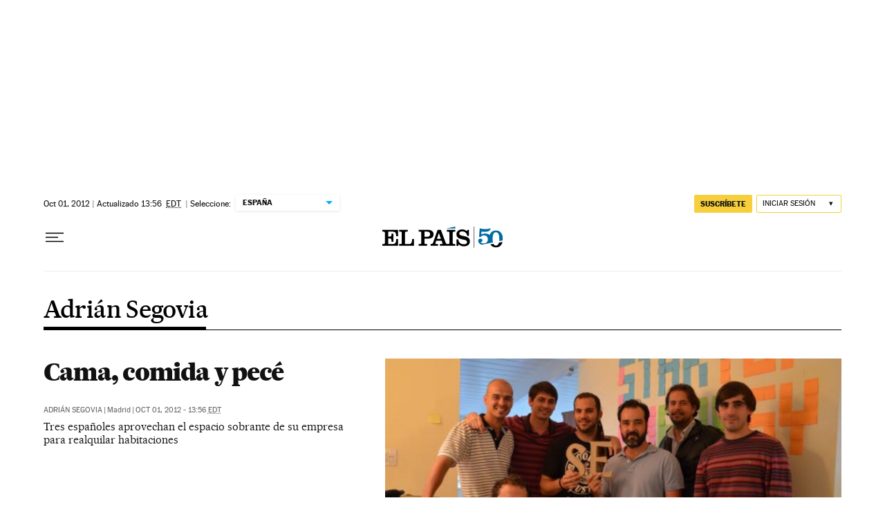

--- FILE ---
content_type: application/javascript; charset=utf-8
request_url: https://fundingchoicesmessages.google.com/f/AGSKWxVL7qdWSqQn30ABrR8kO3PPU6ggbkXgmFHYjFHozCQfxL7ejaGX1HtJncCxXihJIVX8dFIU9vPUqxj8XsFmCxgh-RWhc1aK6J43ULSUCQ5r_QIuaCQVzuDJuIRM4QBb8K9ABEtbtZRFm4gWSMOGXEO5VXwDEK-FOF9HuFKsfB3iOkyZWtUlRS32xqtx/_/ad_serv./widgetadsense./googleafc._728x90//pagead?
body_size: -1287
content:
window['e3cb4aea-0c68-4adb-92e2-1df2236725e0'] = true;